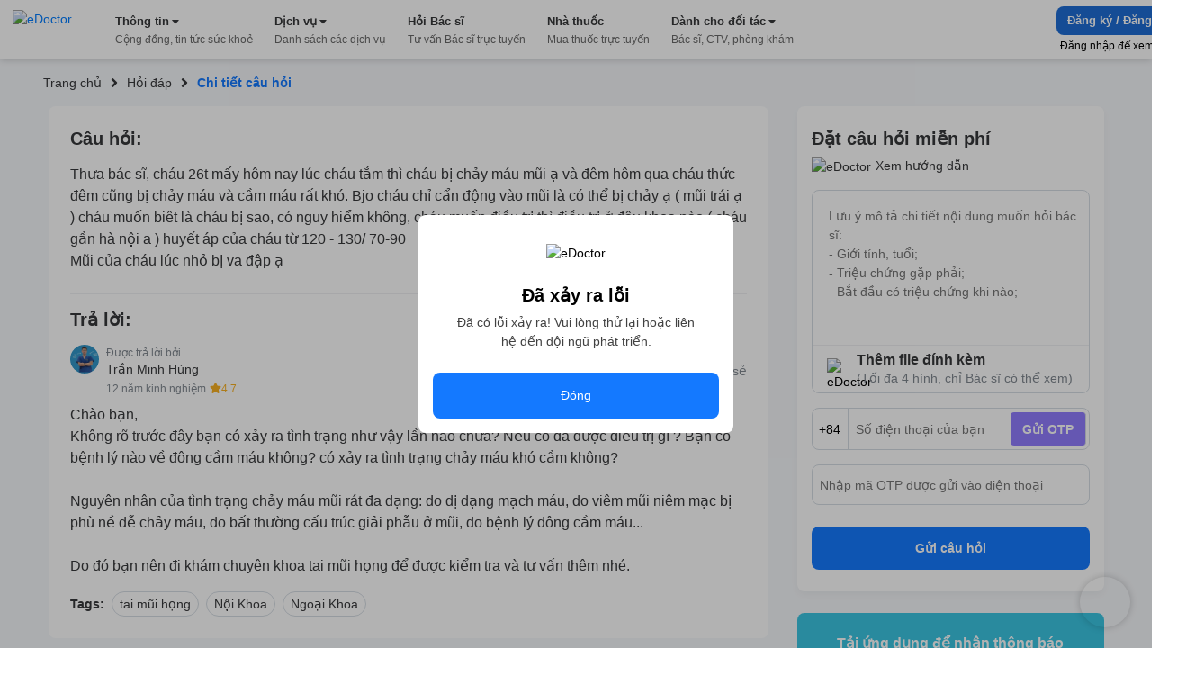

--- FILE ---
content_type: text/html; charset=utf-8
request_url: https://edoctor.io/hoi-dap/cau-hoi-bac-si-chuyen-khoa-ngoai-khoa-noi-khoa-tai-mui-hong-so-441868
body_size: 10736
content:
<!DOCTYPE html><html lang="vi"><head><link as="style" rel="preload" href="https://cdnjs.cloudflare.com/ajax/libs/animate.css/4.1.1/animate.min.css" class="jsx-525195556"/><meta charSet="utf-8"/><meta name="copyright" content="eDoctor" class="jsx-525195556"/><meta name="theme-color" content="#248eff" class="jsx-525195556"/><meta name="distribution" content="Global" class="jsx-525195556"/><meta name="format-detection" content="telephone=no" class="jsx-525195556"/><meta name="viewport" content="width=device-width,minimum-scale=1,initial-scale=1" class="jsx-525195556"/><meta name="keywords" content="eDoctor, Sức khoẻ, Nhà thuốc, theo dõi sức khỏe, cải thiện sức khỏe" class="jsx-525195556"/><link rel="manifest" href="/manifest.json" class="jsx-525195556"/><link rel="apple-touch-icon" href="/assets/icon_2x.png" class="jsx-525195556"/><link rel="icon" href="/favicon.ico" type="image/gif" sizes="16x16" class="jsx-525195556"/><link rel="preconnect" href="https://cms.edoctor.io" crossorigin="" class="jsx-525195556"/><link rel="preconnect" href="https://edoctor.io/_upload" crossorigin="" class="jsx-525195556"/><link rel="dns-prefetch" href="https://cms.edoctor.io" class="jsx-525195556"/><link rel="dns-prefetch" href="https://edoctor.io/_upload" class="jsx-525195556"/><link as="font" type="font/woff2" rel="preload" href="/fonts/SFProDisplay-Bold.woff2" crossorigin="" class="jsx-525195556"/><link as="font" type="font/woff2" rel="preload" href="/fonts/SFProDisplay-Regular.woff2" crossorigin="" class="jsx-525195556"/><link as="font" type="font/woff2" rel="preload" href="/fonts/SFProDisplay-Semibold.woff2" crossorigin="" class="jsx-525195556"/><link rel="stylesheet" href="https://cdnjs.cloudflare.com/ajax/libs/animate.css/4.1.1/animate.min.css" class="jsx-525195556"/><script type="application/ld+json" class="jsx-525195556">{"@context":"http://schema.org","@type":"WebSite","name":"eDoctor","url":"https://edoctor.io"}</script><meta property="fb:app_id" content="1040102822690853" class="jsx-525195556"/><script>
    const lzli = (lzc, lzs, lzm, lzt) => {
  return function () {
    let observer;
    const options = {
      rootMargin: lzm || '0px',
      threshold: lzt != null ? lzt : 0.05
    };
    const alzl = document.querySelectorAll('.' + lzc);

    function lzlc(e) {
      for (let i = 0; i < e.length; i++) {
        if (e[i].intersectionRatio > 0) dolzli(e[i].target, lzc, lzs, null, observer);
      }
    }

    if ('IntersectionObserver' in window) {
      observer = new IntersectionObserver(lzlc, options);

      for (let i = 0; i < alzl.length; i++) observer.observe(alzl[i]);
    } else {
      for (let i = 0; i < alzl.length; i++) dolzli(alzl[i], lzc, lzs, null, observer);
    }
  };
};
    const lzls = (s, f, o) => {
  const n = document.createElement('script');
  const k = Object.keys(o);

  for (let i = 0; i < k.length; i += 1) n[k[i]] = o[k[i]];

  f && (n.onload = f);
  document.head.appendChild(n);
  n.src = s;
};
    const dolzli = (e, lzl, zlz, pzlz, o) => {
  if (e.dataset) {
    if (pzlz == null) {
      pzlz = [];
      const _pzlz = [zlz || 'src'];

      for (let i = 0; i < _pzlz.length; i++) {
        if (e.dataset[_pzlz[i]]) {
          pzlz.push(e.dataset[_pzlz[i]]);
        }
      }
    }

    if (pzlz.length == 0) return;

    e.onerror = function () {
      e.onerror = null;

      if (pzlz && pzlz.length) {
        pzlz.splice(0, 1);
        dolzli(e, lzl, zlz, pzlz, o);
      } else {
        e.src = '/assets/default_img.png';
      }
    };

    e.onload = function () {
      e.classList.remove(lzl);
    };

    if (pzlz[0]) e.src = pzlz[0];
  }

  'IntersectionObserver' in window && o && o.unobserve(e);
};

    try {
            const handleLoadGtagScript = function (gaTagID) {
  window.dataLayer = window.dataLayer || [];

  window.gtag = function () {
    // eslint-disable-next-line
    // @ts-ignore: Unreachable code error
    // eslint-disable-next-line prefer-rest-params
    window.dataLayer.push(arguments);
  }; // eslint-disable-next-line prefer-const, @typescript-eslint/no-unused-vars


  gtag('js', new Date());
  gtag('config', gaTagID, {
    send_page_view: false
  });
  return function () {
    lzls(`https://www.googletagmanager.com/gtag/js?id=${gaTagID}`, null, {
      async: true
    });
  };
}("G-R3QFVC6C9Z");
            const handleLoadBranchScript = function (branchKey) {
  return function () {
    (function (b, r, a, n, c, h, _, s, d, k) {
      if (!b[n] || !b[n]._q) {
        for (; s < _.length;) c(h, _[s++]);

        d = r.createElement(a);
        d.async = 1;
        d.src = 'https://cdn.branch.io/branch-latest.min.js';
        k = r.getElementsByTagName(a)[0];
        k.parentNode.insertBefore(d, k);
        b[n] = h;
      }
    })(window, document, 'script', 'branch', function (b, r) {
      b[r] = function () {
        // eslint-disable-next-line
        // @ts-ignore: Unreachable code error
        // eslint-disable-next-line prefer-rest-params
        b._q.push([r, arguments]);
      };
    }, {
      _q: [],
      _v: 1
    }, 'addListener applyCode banner closeBanner creditHistory credits data deepview deepviewCta first getCode init link logout redeem referrals removeListener sendSMS setBranchViewData setIdentity track validateCode'.split(' '), 0);

    branch.init(branchKey);
  };
}("")
            const handleLoadTawkScript = function (tawkToKey, className) {
  // eslint-disable-next-line prefer-const
  window.Tawk_API = window.Tawk_API || {}; // eslint-disable-next-line prefer-const, @typescript-eslint/no-unused-vars

  let Tawk_LoadStart = new Date();

  window.Tawk_API.onStatusChange = function () {
    document.addEventListener('click', event => {
      var _event$target, _event$target$classLi;

      if ((_event$target = event.target) !== null && _event$target !== void 0 && (_event$target$classLi = _event$target.classList) !== null && _event$target$classLi !== void 0 && _event$target$classLi.contains(className)) {
        window.Tawk_API.toggle();
      }
    });
  };

  return function () {
    lzls(`https://embed.tawk.to/${tawkToKey}`, null, {
      async: true,
      charset: 'UTF-8',
      crossorigin: '*'
    });
  };
}("5954ba1d50fd5105d0c832a1/1f1cfr7bu", "button_tawk_support");

            handleLoadGtagScript();
            handleLoadTawkScript();
            handleLoadBranchScript();

            document.addEventListener('DOMContentLoaded', function (e) {
                lzli('lzi')(e);
            });
        } catch (error) {
            console.error("lazyloadScript", error)
        }

    </script><script type="application/ld+json">{
    "@context": "https://schema.org",
    "@type": "Organization",
    "url": "https://edoctor.io",
    "logo": "https://edoctor.io/assets/logo.png",
    "contactPoint": [{
    "@type": "ContactPoint",
    "telephone": "19006115",
    "contactType": "support",
    "areaServed": "VN",
    "availableLanguage": "Viet Nam"
    }]
  }</script><title>eDoctor: Thưa bác sĩ, cháu 26t mấy hôm nay lúc cháu tắm thì cháu bị chảy máu mũi ạ và đêm hôm qua cháu thức đêm cũng bị chảy máu và cầm máu rất khó. Bjo cháu c</title><meta name="robots" content="index,follow"/><meta name="googlebot" content="index,follow"/><meta property="og:url" content="https://edoctor.io/hoi-dap/cau-hoi-bac-si-chuyen-khoa-ngoai-khoa-noi-khoa-tai-mui-hong-so-441868"/><meta property="og:type" content="article"/><meta property="article:author" content="eDoctor"/><meta property="article:section" content="health"/><meta property="og:title" content="eDoctor: Thưa bác sĩ, cháu 26t mấy hôm nay lúc cháu tắm thì cháu bị chảy máu mũi ạ và đêm hôm qua cháu thức đêm cũng bị chảy máu và cầm máu rất khó. Bjo cháu c"/><meta property="og:description" content="Thưa bác sĩ, cháu 26t mấy hôm nay lúc cháu tắm thì cháu bị chảy máu mũi ạ và đêm hôm qua cháu thức đêm cũng bị chảy máu và cầm máu rất khó. Bjo cháu chỉ cẩn động vào mũi là có thể bị chảy ạ ( mũi trái ạ ) cháu muốn biêt là cháu bị sao, có nguy hiểm không, cháu muốn điều trị thì điều trị ở đâu khoa nào ( cháu gần hà nội a ) huyết áp của cháu từ 120 - 130/ 70-90
Mũi của cháu lúc nhỏ bị va đập ạ"/><meta name="next-head-count" content="32"/><link rel="preload" href="/_next/static/css/15f2f4863376475b9e1f.css" as="style"/><link rel="stylesheet" href="/_next/static/css/15f2f4863376475b9e1f.css" data-n-g=""/><link rel="preload" href="/_next/static/css/a3cdffeae5ba8f4c8e3c.css" as="style"/><link rel="stylesheet" href="/_next/static/css/a3cdffeae5ba8f4c8e3c.css" data-n-p=""/><link rel="preload" href="/_next/static/css/8b18a76f3a521f29fb81.css" as="style"/><link rel="stylesheet" href="/_next/static/css/8b18a76f3a521f29fb81.css" data-n-p=""/><noscript data-n-css=""></noscript><link rel="preload" href="/_next/static/chunks/webpack-8d3e89d6efc1839f925c.js" as="script"/><link rel="preload" href="/_next/static/chunks/framework-ee7f4db754ed3f3ec0b7.js" as="script"/><link rel="preload" href="/_next/static/chunks/main-67ab8a4f7731ab23c837.js" as="script"/><link rel="preload" href="/_next/static/chunks/pages/_app-6be0137a72c5bcd088cd.js" as="script"/><link rel="preload" href="/_next/static/chunks/cb1608f2-ae69bee0d4d47a444b90.js" as="script"/><link rel="preload" href="/_next/static/chunks/75fc9c18-8d854bc8825f1dbdb12a.js" as="script"/><link rel="preload" href="/_next/static/chunks/commons-072b9f5ed9fe11e11bb1.js" as="script"/><link rel="preload" href="/_next/static/chunks/6704-4e34360d5ebf12a8a213.js" as="script"/><link rel="preload" href="/_next/static/chunks/1762-20dde02a96e8e397d685.js" as="script"/><link rel="preload" href="/_next/static/chunks/3841-4c2a58124dba3833e169.js" as="script"/><link rel="preload" href="/_next/static/chunks/600-4acba667bdd57de716ed.js" as="script"/><link rel="preload" href="/_next/static/chunks/pages/hoi-dap/%5Bid%5D-d19417c48dda02e89fb6.js" as="script"/><style id="__jsx-525195556">@font-face{font-display:swap;font-family:'SFProDisplay';src:url('/fonts/SFProDisplay-Regular.woff2') format('opentype');}@font-face{font-weight:500;font-display:swap;font-family:'SFProDisplay';src:url('/fonts/SFProDisplay-Regular.woff2') format('opentype');}@font-face{font-weight:600;font-display:swap;font-family:'SFProDisplay';src:url('/fonts/SFProDisplay-Semibold.woff2') format('opentype');}@font-face{font-weight:bold;font-display:swap;font-family:'SFProDisplay';src:url('/fonts/SFProDisplay-Bold.woff2') format('opentype');}html{box-sizing:border-box;font-size:14px;}*,*:before,*:after{box-sizing:inherit;}body,h1,h2,h3,h4,h5,h6,p,ol,ul{margin:0;padding:0;font-weight:normal;}ol,ul{list-style:none;}body{font-size:14px;color:#000000;font-family:'SFProDisplay',sans-serif !important;font-display:optional;}</style></head><body><div id="__next"><div class="Layout_layout__3guix"><div class="Layout_loading__MSzcT"><img width="25px" height="25px" alt="eDoctor" src="/assets/loading.png" class="Image_wrapper__18WCY"/></div><div class="HeaderNavbar_wrapper__3bFrH navbar"><div class="HeaderNavbar_menu__3a7vG"><a href="#" class="HeaderNavbar_brand__3nw60"><img width="113px" height="36px" alt="eDoctor" src="/assets/logo.svg" class="Image_wrapper__18WCY"/></a></div></div><div class="Page_wrapper__2FpUM Layout_wrapper__38ni4 Page_desktop__21nvB"><div class="layout_wrapper__2KvjZ"><div class="Container_container__uCFWk Container_desktop__35haU"><div class="layout_breadcrumb__1N1wu"><div class="Breadcrumb_breadcrumb__3KVL4"><div class="Breadcrumb_route_item__OzVt_"><a href="/" class="Breadcrumb_route_name__UUKHm" draggable="false"><span>Trang chủ</span></a></div><div class="Breadcrumb_route_item__OzVt_"><svg aria-hidden="true" focusable="false" data-prefix="fas" data-icon="angle-right" class="svg-inline--fa fa-angle-right fa-w-8 Breadcrumb_icon__2pwXa" role="img" xmlns="http://www.w3.org/2000/svg" viewBox="0 0 256 512" width="16" height="16"><path fill="currentColor" d="M224.3 273l-136 136c-9.4 9.4-24.6 9.4-33.9 0l-22.6-22.6c-9.4-9.4-9.4-24.6 0-33.9l96.4-96.4-96.4-96.4c-9.4-9.4-9.4-24.6 0-33.9L54.3 103c9.4-9.4 24.6-9.4 33.9 0l136 136c9.5 9.4 9.5 24.6.1 34z"></path></svg><a href="/hoi-dap" class="Breadcrumb_route_name__UUKHm" draggable="false"><span class="">Hỏi đáp</span></a></div><div class="Breadcrumb_route_item__OzVt_"><svg aria-hidden="true" focusable="false" data-prefix="fas" data-icon="angle-right" class="svg-inline--fa fa-angle-right fa-w-8 Breadcrumb_icon__2pwXa" role="img" xmlns="http://www.w3.org/2000/svg" viewBox="0 0 256 512" width="16" height="16"><path fill="currentColor" d="M224.3 273l-136 136c-9.4 9.4-24.6 9.4-33.9 0l-22.6-22.6c-9.4-9.4-9.4-24.6 0-33.9l96.4-96.4-96.4-96.4c-9.4-9.4-9.4-24.6 0-33.9L54.3 103c9.4-9.4 24.6-9.4 33.9 0l136 136c9.5 9.4 9.5 24.6.1 34z"></path></svg><span class="Breadcrumb_route_name__UUKHm">Chi tiết câu hỏi</span></div></div></div></div><div class="Container_container__uCFWk Container_desktop__35haU LayoutResult_wrapper__3tCIp"><div class="LayoutResult_content__13OO7"><div class="Detail_wrapper__Gk4P5"><div class="AnswerDetail_wrapper__nf4lb Detail_answer__1BMTS"><div class="AnswerDetail_title__29AXg AnswerDetail_title__question__39-7L">Câu hỏi:</div><div class="AnswerDetail_content__ZNHPp AnswerDetail_content__question__3-i19">Thưa bác sĩ, cháu 26t mấy hôm nay lúc cháu tắm thì cháu bị chảy máu mũi ạ và đêm hôm qua cháu thức đêm cũng bị chảy máu và cầm máu rất khó. Bjo cháu chỉ cẩn động vào mũi là có thể bị chảy ạ ( mũi trái ạ ) cháu muốn biêt là cháu bị sao, có nguy hiểm không, cháu muốn điều trị thì điều trị ở đâu khoa nào ( cháu gần hà nội a ) huyết áp của cháu từ 120 - 130/ 70-90
Mũi của cháu lúc nhỏ bị va đập ạ</div><div class="AnswerDetail_title__29AXg">Trả lời:</div><div class="AnswerDetail_doctor_answer__1DtSH"><div class="DoctorQuestion_wrapper__tfIqw"><a href="/bac-si/a72a5ba0-a7cb-4593-96fa-04813f3a1412" class="DoctorQuestion_anchor__2jFW_" draggable="false"><img width="32" height="32" alt="eDoctor" src="https://edoctor.io/_upload/user_avatar/doctor/a72a5ba0-a7cb-4593-96fa-04813f3a1412" class="Image_wrapper__18WCY DoctorQuestion_doctor_avatar__1-4zh"/><div class="DoctorQuestion_hint__3xvuk">Được trả lời bởi</div><div class="DoctorQuestion_name___Dnkx">Trần Minh Hùng</div><div class="DoctorQuestion_experience__2W8Gp">12 năm kinh nghiệm<svg aria-hidden="true" focusable="false" data-prefix="fas" data-icon="star" class="svg-inline--fa fa-star fa-w-18 DoctorQuestion_star__32ZPU" role="img" xmlns="http://www.w3.org/2000/svg" viewBox="0 0 576 512" width="12" height="12"><path fill="currentColor" d="M259.3 17.8L194 150.2 47.9 171.5c-26.2 3.8-36.7 36.1-17.7 54.6l105.7 103-25 145.5c-4.5 26.3 23.2 46 46.4 33.7L288 439.6l130.7 68.7c23.2 12.2 50.9-7.4 46.4-33.7l-25-145.5 105.7-103c19-18.5 8.5-50.8-17.7-54.6L382 150.2 316.7 17.8c-11.7-23.6-45.6-23.9-57.4 0z"></path></svg><span>4.7</span></div></a></div><div class="AnswerDetail_action_wrapper__3VlUS"><span class="AnswerDetail_action__34Q2R AnswerDetail_thanks__3V-08 AnswerDetail_thanks__on__3OIig"><b>0</b>Cảm ơn</span><a target="_blank" rel="noreferrer" href="https://www.facebook.com/sharer/sharer.php?u=undefined" draggable="false"><span class="AnswerDetail_action__34Q2R AnswerDetail_share__1sSm7">Chia sẻ</span></a></div></div><div class="AnswerDetail_content__ZNHPp">Chào bạn,
Không rõ trước đây bạn có xảy ra tình trạng như vậy lần nào chưa? Nếu có đã được điều trị gì ? Bạn có bệnh lý nào về đông cầm máu không? có xảy ra tình trạng chảy máu khó cầm không? 

Nguyên nhân của tình trạng chảy máu mũi rát đa dạng: do dị dạng mạch máu, do viêm mũi niêm mạc bị phù nề dễ chảy máu, do bất thường cấu trúc giải phẫu ở mũi, do bệnh lý đông cầm máu...

Do đó bạn nên đi khám chuyên khoa tai mũi họng để được kiểm tra và tư vấn thêm nhé.</div><div class="AnswerDetail_tags__1NT6f"><span class="AnswerDetail_tags_title__1yz78">Tags:</span><span class="AnswerDetail_tag__2xrnI">tai mũi họng</span><span class="AnswerDetail_tag__2xrnI">Nội Khoa</span><span class="AnswerDetail_tag__2xrnI">Ngoại Khoa</span></div></div><div class="QuestionRelated_wrapper__1MuLI"></div></div></div><div class="LayoutResult_form_wrapper__16mtM"><div class="LayoutResult_banner_wrapper__2IgCa"><form class="FormQuestion_popup__1NY2O FormQuestion_form_question_page_detail__uOhBm"><div class="FormQuestion_form_answer__1o3TH"><div class="FormQuestion_form_answer__header__-76kK"><div class="FormQuestion_title__2B7HR">Đặt câu hỏi miễn phí</div><div class="FormQuestion_rules__1_9Bq"><img width="16px" height="16px" alt="eDoctor" src="/assets/cong_dong_v2/info.png" class="Image_wrapper__18WCY"/>Xem hướng dẫn</div></div><div class="FormQuestion_form_answer__content__1VOtM"><textarea rows="5" name="questionContent" placeholder="Lưu ý mô tả chi tiết nội dung muốn hỏi bác sĩ:
- Giới tính, tuổi;
- Triệu chứng gặp phải;
- Bắt đầu có triệu chứng khi nào;
- Đã dùng biện pháp xử lý nào chưa?"></textarea><div class="FormQuestion_images__1_6QV"></div><div class="FormQuestion_upload__34Yqe"><input type="file" accept="image/*" multiple=""/><img width="25px" height="25px" alt="eDoctor" src="/assets/cong_dong_v2/attach.png" class="Image_wrapper__18WCY"/><span>Thêm file đính kèm <strong>(Tối đa 4 hình, chỉ Bác sĩ có thể xem)</strong></span></div></div><div class="FormQuestion_sendNotification__mRmwN"><div class="FormQuestion_phone_number__hfxtC"><div class="FormQuestion_input_group__3jp2O"><span>+84</span><input type="tel" name="phoneNumber" value="" placeholder="Số điện thoại của bạn"/><span class="FormQuestion_send_otp__3UrIp">Gửi OTP</span></div></div><div class="FormQuestion_otp__sT6_t"><input type="text" name="pinNumber" value="" placeholder="Nhập mã OTP được gửi vào điện thoại"/></div></div><button type="submit">Gửi câu hỏi</button></div></form><div class="DownloadApp_Download_app_wrapper__1bE23"><div class="DownloadApp_title__320Iw">Tải ứng dụng để nhận thông báo Tin tức sức khỏe mới nhất</div><div class="DownloadApp_content__TFYiL"><a href="https://apps.apple.com/vn/app/edoctor-know-your-health/id1041327503" class="DownloadApp_app_item__eA5Fc" draggable="false"><img alt="eDoctor - App Store" width="140" height="45" src="/assets/app_store.png" class="Image_wrapper__18WCY DownloadApp_app_icon__24lRz"/></a><a href="https://play.google.com/store/apps/details?id=vn.edoctor.userapp" class="DownloadApp_app_item__eA5Fc" draggable="false"><img alt="eDoctor -  Google Play" width="140" height="45" src="/assets/google_play.png" class="Image_wrapper__18WCY DownloadApp_app_icon__24lRz"/></a></div></div></div></div></div></div></div><footer><div class="Page_wrapper__2FpUM Page_desktop__21nvB"><div class="TopFooter_wrapper__mB1SD"><div class="Container_container__uCFWk Container_desktop__35haU TopFooter_main__3jckf"><h3 class="TopFooter_title__XUly_">ĐƯỢC BẢO TRỢ THÔNG TIN BỞI</h3><div class="TopFooter_icon_google__NIMyt"></div><div class="TopFooter_icon_facebook__1z2Bd"></div><div class="TopFooter_hint__1E3mk">eDoctor - Công ty công nghệ cung cấp giải pháp y tế, duy nhất tại Việt Nam được tham gia Google Launchpad và Facebook Start</div></div></div><div class="MiddleFooter_wrapper__zvGfm"><div class="Container_container__uCFWk Container_desktop__35haU MiddleFooter_main__1EPs-"><div class="MiddleFooter_col_mobile__1P3ek MiddleFooter_col__2i4cL"><img width="92px" height="30px" alt="eDoctor" src="/assets/white_logo.png" class="Image_wrapper__18WCY MiddleFooter_logo__3-93P"/><a target="_self" href="https://edoctor.io/ve-chung-toi.html" class="MiddleFooter_row__XzOaB" draggable="false">Về chúng tôi</a><a target="_self" href="https://edoctor.io/lien-he" class="MiddleFooter_row__XzOaB" draggable="false">Liên hệ</a><a target="_self" href="#" class="MiddleFooter_row__XzOaB MiddleFooter_in_coming__2VnW1" draggable="false">Blog</a></div><div class="MiddleFooter_col__2i4cL"><div class="MiddleFooter_title__1_ALh">DỊCH VỤ</div><span class="MiddleFooter_row__XzOaB">Đặt câu hỏi miễn phí</span><a target="_self" href="https://edoctor.io/kham-tong-quat" class="MiddleFooter_row__XzOaB" draggable="false">Đặt khám tổng quát</a><a target="_self" href="https://edoctor.io/dat-hen/lich-su.html" class="MiddleFooter_row__XzOaB" draggable="false">Xem kết quả xét nghiệm</a><a target="_blank" rel="noreferrer" href="https://nhathuoc.edoctor.io/" class="MiddleFooter_row__XzOaB" draggable="false">Mua thuốc trực tuyến</a></div><div class="MiddleFooter_col__2i4cL"><div class="MiddleFooter_title__1_ALh">THÔNG TIN</div><a target="_self" href="/tra-cuu/benh" class="MiddleFooter_row__XzOaB" draggable="false">Tra cứu loại bệnh</a><a target="_self" href="#" class="MiddleFooter_row__XzOaB MiddleFooter_in_coming__2VnW1" draggable="false">Tra cứu thuốc</a><a target="_self" href="/tra-cuu/phong-kham" class="MiddleFooter_row__XzOaB" draggable="false">Tìm phòng khám</a><a target="_self" href="/tra-cuu/bac-si" class="MiddleFooter_row__XzOaB" draggable="false">Tìm kiếm Bác sĩ</a></div><div class="MiddleFooter_col__2i4cL"><div class="MiddleFooter_title__1_ALh">CHO ĐỐI TÁC</div><a target="_self" href="/bac-si" class="MiddleFooter_row__XzOaB" draggable="false">Dành cho Bác sĩ</a><a target="_self" href="/cong-tac-vien" class="MiddleFooter_row__XzOaB" draggable="false">Cộng tác viên</a><a target="_self" href="https://edoctor.io/doanh-nghiep.html" class="MiddleFooter_row__XzOaB" draggable="false">Doanh nghiệp</a></div><div class="MiddleFooter_col__2i4cL"><div class="MiddleFooter_title__1_ALh">KHÁC</div><a target="_self" href="https://edoctor.io/chinh-sach-bao-mat.html" class="MiddleFooter_row__XzOaB" draggable="false">Chính sách bảo mật</a><a target="_self" href="https://edoctor.io/dieu-khoan-su-dung.html" class="MiddleFooter_row__XzOaB" draggable="false">Điều khoản sử dụng</a><a target="_self" href="https://edoctor.io/quy-dinh-ve-su-dung-san-pham.html" class="MiddleFooter_row__XzOaB" draggable="false">Quy định về sử dụng sản phẩm</a><a target="_self" href="https://edoctor.io/dieu-khoan-thanh-toan-tu-dong-autopay.html" class="MiddleFooter_row__XzOaB" draggable="false">Thanh toán tự động Autopay</a><a target="_self" href="https://edoctor.io/quy-che-hoat-dong.html" class="MiddleFooter_row__XzOaB" draggable="false">Quy chế hoạt động</a><a target="_self" href="https://edoctor.io/press.html" class="MiddleFooter_row__XzOaB" draggable="false">Tin tức &amp; Báo chí</a></div><div class="MiddleFooter_col__2i4cL"><div class="MiddleFooter_connect__3BmiM">KẾT NỐI VỚI CHÚNG TÔI</div><div class="MiddleFooter_social_network__1hujZ"><a href="https://www.facebook.com/edoctorvn" class="MiddleFooter_icon_item__fyfIi" draggable="false"><img width="36px" height="36px" alt="eDoctor" src="/assets/1.gif" class="Image_wrapper__18WCY ImgLazy_imglazy__2DUUB"/></a><a href="https://www.youtube.com/c/eDoctorOfficial" class="MiddleFooter_icon_item__fyfIi" draggable="false"><img width="36px" height="36px" alt="eDoctor" src="/assets/1.gif" class="Image_wrapper__18WCY ImgLazy_imglazy__2DUUB"/></a></div><div class="MiddleFooter_download_title__PHWre">TẢI ỨNG DỤNG</div><div class="MiddleFooter_download_app__MYHJH"><a href="https://apps.apple.com/vn/app/edoctor-know-your-health/id1041327503" class="MiddleFooter_icon_download__31l2N" draggable="false"><img alt="eDoctor - App Store" width="108px" height="32px" src="/assets/1.gif" class="Image_wrapper__18WCY ImgLazy_imglazy__2DUUB"/></a><a href="https://play.google.com/store/apps/details?id=vn.edoctor.userapp" class="MiddleFooter_icon_download__31l2N" draggable="false"><img alt="eDoctor - Google Play" width="108px" height="32px" src="/assets/1.gif" class="Image_wrapper__18WCY ImgLazy_imglazy__2DUUB"/></a></div></div></div></div><div class="BottomFooter_wrapper__1DcvT"><div class="Container_container__uCFWk Container_desktop__35haU BottomFooter_main__20z4W"><div class="BottomFooter_wrapper_content__EApIp"><div class="col-md-3 col-sm-12 BottomFooter_col__Lurh_"><div class="BottomFooter_title__2-ko3 BottomFooter_mb_4__233IT"><span class="BottomFooter_bold__1ePhy">Liên hệ</span></div><div class="BottomFooter_email__oaNRB">Email: <a href="/cdn-cgi/l/email-protection" class="__cf_email__" data-cfemail="a5cdcad1d7cae5c0c1cac6d1cad78bd3cb">[email&#160;protected]</a></div><div>Hotline: <span class="BottomFooter_bold__1ePhy">1900 6115 - 0899909115</span> </div></div><div class="col-md-3 col-sm-12 BottomFooter_col__Lurh_"><div class="BottomFooter_title__2-ko3 BottomFooter_mb_4__233IT"><span class="BottomFooter_bold__1ePhy">Trụ sở Hồ Chí Minh</span></div><div>69 Đinh Bộ Lĩnh, Phường 24, Quận Bình Thạnh.</div></div><div class="col-md-3 col-sm-12 BottomFooter_col__Lurh_"><div class="BottomFooter_title__2-ko3 BottomFooter_mb_4__233IT"><span class="BottomFooter_bold__1ePhy">Chi nhánh TP. Hà Nội</span></div><div>Lầu 2, Toà A3 Ecolife, số 58 Tố Hữu, Nam Từ Liêm.</div></div><div class="col-md-3 col-sm-12 BottomFooter_col__Lurh_"><div class="BottomFooter_title__2-ko3 BottomFooter_mb_4__233IT"><span class="BottomFooter_bold__1ePhy">Chi nhánh TP. Cần Thơ</span></div><div>368B Nguyễn Văn Cừ nối dài, P. An Khánh, Q. Ninh Kiều.</div></div></div><div class="BottomFooter_wrapper_bct__2iGVm BottomFooter_wrapper_content__EApIp"><div class="col-md-9 col-sm-12 BottomFooter_col__Lurh_ BottomFooter_col_bct__3rv6X"><div class="BottomFooter_title__2-ko3 BottomFooter_mb_4__233IT"><span class="BottomFooter_bold__1ePhy">Công ty Cổ phần eDoctor</span></div><div class="BottomFooter_text__3__r_"><div>Đại diện pháp luật: Ông Vũ Thanh Long</div><span> | </span><div> GPDKKD số 0106462477 do Sở KH và ĐT TP.HCM cấp ngày 21/02/2014</div></div></div><div class="col-md-3 col-sm-12 BottomFooter_col__Lurh_ BottomFooter_col_bct__3rv6X"><a href="http://online.gov.vn/Home/WebDetails/11009" target="_blank" rel="noreferrer"><img src="/assets/footer/bct.svg"/></a></div></div></div></div></div></footer></div></div><script data-cfasync="false" src="/cdn-cgi/scripts/5c5dd728/cloudflare-static/email-decode.min.js"></script><script id="__NEXT_DATA__" type="application/json">{"props":{"pageProps":{"newsfeed":{"type":"question","tags":[{"_id":"607514a6d917760037d41bcd","title":"tai mũi họng","slug":"tai-mui-hong","createdAt":"2021-04-13T03:48:54.713Z","updatedAt":"2021-06-22T10:24:04.625Z","__v":0,"medicalService":[],"id":"607514a6d917760037d41bcd"},{"_id":"60d059915a9838006b92e48c","title":"Nội Khoa","slug":"noi-khoa","createdAt":"2021-06-21T09:19:13.101Z","updatedAt":"2021-06-21T09:19:13.101Z","__v":0,"medicalService":[],"id":"60d059915a9838006b92e48c"},{"_id":"60d059915a9838006b92e491","title":"Ngoại Khoa","slug":"ngoai-khoa","createdAt":"2021-06-21T09:19:13.253Z","updatedAt":"2021-06-21T09:19:13.253Z","__v":0,"medicalService":[],"id":"60d059915a9838006b92e491"}],"slug":"cau-hoi-bac-si-chuyen-khoa-ngoai-khoa-noi-khoa-tai-mui-hong-so-441868","content":"Thưa bác sĩ, cháu 26t mấy hôm nay lúc cháu tắm thì cháu bị chảy máu mũi ạ và đêm hôm qua cháu thức đêm cũng bị chảy máu và cầm máu rất khó. Bjo cháu chỉ cẩn động vào mũi là có thể bị chảy ạ ( mũi trái ạ ) cháu muốn biêt là cháu bị sao, có nguy hiểm không, cháu muốn điều trị thì điều trị ở đâu khoa nào ( cháu gần hà nội a ) huyết áp của cháu từ 120 - 130/ 70-90\nMũi của cháu lúc nhỏ bị va đập ạ","id":"58b1e8f0f4f3fe025e470ae4","targetId":"58b1e8f0f4f3fe025e470ae4","published_at":null,"createdAt":"2016-10-02T05:23:50.847Z","updatedAt":"2019-08-12T04:10:15.008Z","question":{"title":"Câu hỏi bác sĩ chuyên khoa Ngoại Khoa , Nội Khoa , Tai Mũi Họng số 441868","slug":"cau-hoi-bac-si-chuyen-khoa-ngoai-khoa-noi-khoa-tai-mui-hong-so-441868","content":"Thưa bác sĩ, cháu 26t mấy hôm nay lúc cháu tắm thì cháu bị chảy máu mũi ạ và đêm hôm qua cháu thức đêm cũng bị chảy máu và cầm máu rất khó. Bjo cháu chỉ cẩn động vào mũi là có thể bị chảy ạ ( mũi trái ạ ) cháu muốn biêt là cháu bị sao, có nguy hiểm không, cháu muốn điều trị thì điều trị ở đâu khoa nào ( cháu gần hà nội a ) huyết áp của cháu từ 120 - 130/ 70-90\nMũi của cháu lúc nhỏ bị va đập ạ","status":"Đã duyệt","comments":"Chào bạn,\nKhông rõ trước đây bạn có xảy ra tình trạng như vậy lần nào chưa? Nếu có đã được điều trị gì ? Bạn có bệnh lý nào về đông cầm máu không? có xảy ra tình trạng chảy máu khó cầm không? \n\nNguyên nhân của tình trạng chảy máu mũi rát đa dạng: do dị dạng mạch máu, do viêm mũi niêm mạc bị phù nề dễ chảy máu, do bất thường cấu trúc giải phẫu ở mũi, do bệnh lý đông cầm máu...\n\nDo đó bạn nên đi khám chuyên khoa tai mũi họng để được kiểm tra và tư vấn thêm nhé.","commentStatus":"Đã duyệt","answerTime":null,"medicalSpecialties":[{"name":"noi_khoa"},{"name":"tai_mui_hong"},{"name":"ngoai_khoa"}],"seqId":441868,"_createTime":"2016-10-02T05:23:50.847Z","_updateTime":"2019-08-12T04:10:15.008Z","_wordpress_post_slug":"cau-hoi-ngoai-khoa-noi-khoa-tai-mui-hong-so-4052","id":"58b1e8f0f4f3fe025e470ae4","_id":"58b1e8f0f4f3fe025e470ae4","bookmarks":{"consumerIds":[]},"questionComment":{"agreeStats":{"count":0,"doctors":[]},"thankStats":{"count":1},"status":"approved","reviewLogs":[],"revisions":[],"attachments":[],"attachmentIds":[],"rate":{"point":5,"createTime":"2016-10-11T11:02:46.659Z","consumerId":"1eb657c8-c49c-4988-b6bc-5cc137d8c2d2","comment":"Tốt"},"sourceType":"E_DOCTOR","deleted":false,"updateTime":"2016-10-11T11:02:46.659Z","brief":"","content":"Chào bạn,\nKhông rõ trước đây bạn có xảy ra tình trạng như vậy lần nào chưa? Nếu có đã được điều trị gì ? Bạn có bệnh lý nào về đông cầm máu không? có xảy ra tình trạng chảy máu khó cầm không? \n\nNguyên nhân của tình trạng chảy máu mũi rát đa dạng: do dị dạng mạch máu, do viêm mũi niêm mạc bị phù nề dễ chảy máu, do bất thường cấu trúc giải phẫu ở mũi, do bệnh lý đông cầm máu...\n\nDo đó bạn nên đi khám chuyên khoa tai mũi họng để được kiểm tra và tư vấn thêm nhé.","createTime":"2016-10-11T11:02:46.659Z","doctor":{"id":"a72a5ba0-a7cb-4593-96fa-04813f3a1412","profile":{"stats":{"questions":{"answerCount":1310,"thanksCount":890,"rateCount":1066,"rateSum":4657}},"rating":{"count":7,"average":4.7},"medicalSpecialties":["san_phu_khoa"],"about":"Hiện đang công tác tại BV Từ Dũ  - TP Hồ Chí Minh\nĐiều trị chuyên sâu các bệnh lý phụ khoa ( u xơ tử cung, lạc nội mạc tử cung, u buồng trứng…)\nTư vấn điều trị hiếm muộn\nTư vấn điều trị các vấn đề trong thai kì, các bệnh lý trong thai kì ( Rối loạn huyết áp, đái tháo đường thai kì…)\nHợp tác sanh và mổ các bệnh viện trong và ngoài KV Tp HCM\n* Giải thưởng\n- Bác sĩ trẻ tiêu biểu 2022\n- Giải thưởng Phạm Ngọc Thạch 2022\n* Phòng khám: 113B Lạc Long Quân, Phường 3, Quận 11, TP Hồ Chí Minh","address":null,"avatar":{"versions":{"32":{"isReady":false},"80":{"isReady":false},"320":{"isReady":false},"1280":{"isReady":false},"1920":{"isReady":false},"original":{"isReady":true,"key":"user_avatar/2022/8/17/e2c19f5f-0c18-4b0e-8110-64d41ce7d1dd.PNG","url":"https://edoctor.s3.ap-southeast-1.amazonaws.com/user_avatar/2022/8/17/e2c19f5f-0c18-4b0e-8110-64d41ce7d1dd.PNG"}},"isPrivate":false,"_id":"62fcb3006bef8e7328ea2be1","type":"user_avatar","category":null,"description":null,"id":"62fcb3006bef8e7328ea2be1","subjectId":"a72a5ba0-a7cb-4593-96fa-04813f3a1412","subjectType":"doctor","submitTime":"2022-08-17T09:21:05.283Z"},"birthDate":null,"city":null,"country":null,"email":"minhhungmd@gmail.com","fullName":"Trần Minh Hùng","gender":"male","graduateYear":"2013","phoneNumber":"","province":null,"title":"Bác sĩ chuyên khoa I","birthDate_date":8,"birthDate_month":9,"birthDate_year":1989,"certified":null,"job":null,"position":null,"certification":[{"_id":"6301b37861fee2001348cc14","name":"Bác sĩ Chuyên khoa cấp 1 sản phụ khoa","issuer":"Đại Học Y Dược Thành Phố Hồ Chí Minh ","issueYear":2017,"id":"6301b37861fee2001348cc14"},{"_id":"6301b37861fee2001348cc15","name":"Chứng chỉ Phẫu Thuật nội soi sản phụ khoa","issuer":"Bệnh Viện Từ Dũ","issueYear":2017,"id":"6301b37861fee2001348cc15"},{"_id":"6301b37861fee2001348cc16","name":"Chứng chỉ hỗ trợ sinh sản IUI","issuer":"HOSREM","issueYear":2021,"id":"6301b37861fee2001348cc16"}],"education":[],"fullNameNoAccent":"Tran Minh Hung","workingRegion":"Hồ Chí Minh"}},"doctorId":"a72a5ba0-a7cb-4593-96fa-04813f3a1412","id":"1aab8d93-4bde-4b08-b48a-94166174f1ab","questionConsumerId":"1eb657c8-c49c-4988-b6bc-5cc137d8c2d2","questionId":"14d8eaf6-8f0f-4439-8702-f4a3fdc433e0","type":"doctor_comment","thanks":[{"comment":"Tốt","consumerId":"1eb657c8-c49c-4988-b6bc-5cc137d8c2d2","type":"consumer_rate","deleted":false,"id":"58b1e9d8f4f3fe025e482900"}],"agrees":[],"_id":"58b1e9d8f4f3fe025e4828ff","isThanked":false},"profile":{"province":"Bắc Ninh","id":"d8684cfe-a537-43c5-871d-e87840c11084","gender":"male","fullName":"Trần Tuấn Binh","bloodType":"AB+","birthDate":"1990-02-12T17:00:00.000Z","avatar":null},"attachments":[],"isBookmarked":false}},"seo":{"title":"eDoctor: Thưa bác sĩ, cháu 26t mấy hôm nay lúc cháu tắm thì cháu bị chảy máu mũi ạ và đêm hôm qua cháu thức đêm cũng bị chảy máu và cầm máu rất khó. Bjo cháu c","openGraph":{"title":"eDoctor: Thưa bác sĩ, cháu 26t mấy hôm nay lúc cháu tắm thì cháu bị chảy máu mũi ạ và đêm hôm qua cháu thức đêm cũng bị chảy máu và cầm máu rất khó. Bjo cháu c","type":"article","description":"Thưa bác sĩ, cháu 26t mấy hôm nay lúc cháu tắm thì cháu bị chảy máu mũi ạ và đêm hôm qua cháu thức đêm cũng bị chảy máu và cầm máu rất khó. Bjo cháu chỉ cẩn động vào mũi là có thể bị chảy ạ ( mũi trái ạ ) cháu muốn biêt là cháu bị sao, có nguy hiểm không, cháu muốn điều trị thì điều trị ở đâu khoa nào ( cháu gần hà nội a ) huyết áp của cháu từ 120 - 130/ 70-90\nMũi của cháu lúc nhỏ bị va đập ạ","article":{"section":"health","authors":["eDoctor"]},"url":"https://edoctor.io/hoi-dap/cau-hoi-bac-si-chuyen-khoa-ngoai-khoa-noi-khoa-tai-mui-hong-so-441868"}},"slug":"cau-hoi-bac-si-chuyen-khoa-ngoai-khoa-noi-khoa-tai-mui-hong-so-441868"},"disableFooter":false,"disableHeader":false,"token":null,"isApp":false,"deviceType":"desktop","pathname":"/hoi-dap/cau-hoi-bac-si-chuyen-khoa-ngoai-khoa-noi-khoa-tai-mui-hong-so-441868","__N_SSP":true},"page":"/hoi-dap/[id]","query":{"id":"cau-hoi-bac-si-chuyen-khoa-ngoai-khoa-noi-khoa-tai-mui-hong-so-441868"},"buildId":"xfTRqpzBr5LLPdFdm5GA2","runtimeConfig":{"airtableApiKey":"keyKbKGUqD9FpqbZt"},"isFallback":false,"gssp":true,"appGip":true}</script><script nomodule="" src="/_next/static/chunks/polyfills-ec0cb71683062ac7fc3a.js"></script><script src="/_next/static/chunks/webpack-8d3e89d6efc1839f925c.js" async=""></script><script src="/_next/static/chunks/framework-ee7f4db754ed3f3ec0b7.js" async=""></script><script src="/_next/static/chunks/main-67ab8a4f7731ab23c837.js" async=""></script><script src="/_next/static/chunks/pages/_app-6be0137a72c5bcd088cd.js" async=""></script><script src="/_next/static/chunks/cb1608f2-ae69bee0d4d47a444b90.js" async=""></script><script src="/_next/static/chunks/75fc9c18-8d854bc8825f1dbdb12a.js" async=""></script><script src="/_next/static/chunks/commons-072b9f5ed9fe11e11bb1.js" async=""></script><script src="/_next/static/chunks/6704-4e34360d5ebf12a8a213.js" async=""></script><script src="/_next/static/chunks/1762-20dde02a96e8e397d685.js" async=""></script><script src="/_next/static/chunks/3841-4c2a58124dba3833e169.js" async=""></script><script src="/_next/static/chunks/600-4acba667bdd57de716ed.js" async=""></script><script src="/_next/static/chunks/pages/hoi-dap/%5Bid%5D-d19417c48dda02e89fb6.js" async=""></script><script src="/_next/static/xfTRqpzBr5LLPdFdm5GA2/_buildManifest.js" async=""></script><script src="/_next/static/xfTRqpzBr5LLPdFdm5GA2/_ssgManifest.js" async=""></script><script defer src="https://static.cloudflareinsights.com/beacon.min.js/vcd15cbe7772f49c399c6a5babf22c1241717689176015" integrity="sha512-ZpsOmlRQV6y907TI0dKBHq9Md29nnaEIPlkf84rnaERnq6zvWvPUqr2ft8M1aS28oN72PdrCzSjY4U6VaAw1EQ==" data-cf-beacon='{"version":"2024.11.0","token":"5c7f63f4d0cb4b2ca074599e2d9bd84b","server_timing":{"name":{"cfCacheStatus":true,"cfEdge":true,"cfExtPri":true,"cfL4":true,"cfOrigin":true,"cfSpeedBrain":true},"location_startswith":null}}' crossorigin="anonymous"></script>
</body></html>

--- FILE ---
content_type: application/javascript; charset=UTF-8
request_url: https://edoctor.io/_next/static/chunks/8271.1728d5f40f88aaed1db8.js
body_size: 3742
content:
(self.webpackChunk_N_E=self.webpackChunk_N_E||[]).push([[8271],{58271:function(e,n,t){"use strict";t.r(n),t.d(n,{default:function(){return te}});var r=t(85893),o=t(96031),c=t.n(o),i=t(42921),a=t(87757),s=t.n(a),l=t(96156),u=t(92137),p=t(67294),d=t(97975),_=t(93261),f=t(35387),m=t(40132),h=t(42506),b=t(39729),v=t(87491),g=t.n(v),y=t(52631),x=t(1508),N=t(19501),j=t(36808),k=t.n(j),E=t(17513);function T(e,n){var t=Object.keys(e);if(Object.getOwnPropertySymbols){var r=Object.getOwnPropertySymbols(e);n&&(r=r.filter((function(n){return Object.getOwnPropertyDescriptor(e,n).enumerable}))),t.push.apply(t,r)}return t}function C(e){for(var n=1;n<arguments.length;n++){var t=null!=arguments[n]?arguments[n]:{};n%2?T(Object(t),!0).forEach((function(n){(0,l.Z)(e,n,t[n])})):Object.getOwnPropertyDescriptors?Object.defineProperties(e,Object.getOwnPropertyDescriptors(t)):T(Object(t)).forEach((function(n){Object.defineProperty(e,n,Object.getOwnPropertyDescriptor(t,n))}))}return e}var F=6e4,w="ArrowLeft",V="ArrowRight",Z=N.Ry({code:N.IX().of(N.Z_().required("Vui l\xf2ng nh\u1eadp m\xe3 pin"))}),O=["","","",""],R=(0,p.memo)((function(){var e=(0,p.useRef)(null),n=[(0,p.useRef)(null),(0,p.useRef)(null),(0,p.useRef)(null),(0,p.useRef)(null)],t=(0,p.useState)(F),o=t[0],c=t[1],a=(0,f.oX)().alert,l=(0,h.Os)().deviceType,v=(0,b.ii)(),N=v.userHttp,j=v.setToken,T=(0,m.ec)(),R=T.action,S=T.phoneNumber,P=T.request,L=T.setAction,M=T.toggleModal;(0,p.useEffect)((function(){"VERIFY"===R&&n[0].current&&n[0].current.focus()}),[R]);var I=function(){var e=(0,u.Z)(s().mark((function e(){var n,t;return s().wrap((function(e){for(;;)switch(e.prev=e.next){case 0:return e.prev=0,n={phoneNumber:S,pinNumber:D.code.join("")},e.next=4,(0,x.Z)(N).signInSmsVerify(n);case 4:t=e.sent,k().set("token",t.token,C({expires:365},{domain:y.Z.rootDomain})),j(t.token),gtag("event","login",{method:"phoneNumber"}),M(),e.next=14;break;case 11:e.prev=11,e.t0=e.catch(0),a({type:"error",title:"\u0110\xe3 x\u1ea3y ra l\u1ed7i",text:(0,b.ML)(e.t0)});case 14:case"end":return e.stop()}}),e,null,[[0,11]])})));return function(){return e.apply(this,arguments)}}(),A=(0,E.TA)({validationSchema:Z,initialValues:{code:O},onSubmit:I}),D=A.values,Q=A.setFieldValue,q=A.handleSubmit,U=A.isValid;(0,p.useEffect)((function(){""!==D.code[3]&&q()}),[D.code]),(0,p.useEffect)((function(){for(var e=0;e<D.code.length;e++)if(!D.code[e]){n[e].current.focus();break}}),[D.code]);var X=function(e,t){var r="desktop"===l?e.code:e.key,o=n[t].current.value,c=0>Number(r)&&9<Number(r);if("Unidentified"!==r)if("Backspace"!==r)if([w,V].includes(r)||"Space"===r)e.preventDefault();else{""===o||c||(D.code[t]="");var a=(0,i.Z)(D.code);Q("code",a,!1)}else!function(e){!D.code[e]&&n[e-1]?n[e-1].current.focus():D.code[e]="",Q("code",D.code,!1)}(t);else e.preventDefault()},K=function(e){return!(0!==e||!D.code[e+1])||(0!==e&&!D.code[0]||!(0===e||D.code[e-1]&&!(D.code[e+1]&&e<D.code.length-1)))},Y=function(){var t=(0,u.Z)(s().mark((function t(){return s().wrap((function(t){for(;;)switch(t.prev=t.next){case 0:return t.prev=0,t.next=3,P(S);case 3:c(F),e.current.reset(),n[0].current.focus(),Q("code",O,!1),t.next=12;break;case 9:t.prev=9,t.t0=t.catch(0),a(t.t0.message);case 12:case"end":return t.stop()}}),t,null,[[0,9]])})));return function(){return t.apply(this,arguments)}}();return(0,r.jsxs)("form",{onSubmit:q,className:g().wrapper,children:[(0,r.jsx)("div",{className:g().title,children:"Nh\u1eadp m\xe3 x\xe1c th\u1ef1c \u0111\u1ec3 ti\u1ebfp t\u1ee5c"}),(0,r.jsx)("div",{className:g().verify_group,children:(0,i.Z)(Array(4)).map((function(e,t){return(0,r.jsxs)("div",{className:g().input_group,children:[!D.code[t]&&(0,r.jsx)("img",{src:"/assets/line_bottom.png",className:g().icon_line,alt:"eDoctor"}),(0,r.jsx)("input",{maxLength:1,value:D.code[t],ref:n[t],className:g().verify_input,disabled:K(t),onChange:function(e){return function(e,n){var t=e.target.value;if(Number(t)>=0){D.code[n]=t;var r=(0,i.Z)(D.code);Q("code",r,!1)}}(e,t)},onKeyDown:function(e){return X(e,t)},type:"desktop"===l?"text":"number"})]},"input-code-".concat(t))}))}),!U&&(0,r.jsx)("label",{className:g().code_group_error,children:"Vui l\xf2ng nh\u1eadp m\xe3 pin"}),(0,r.jsxs)("div",{className:g().hint,children:["M\xe3 x\xe1c th\u1ef1c v\u1eeba \u0111\u01b0\u1ee3c g\u1eedi \u0111\u1ebfn s\u1ed1 ",(0,r.jsx)("span",{className:g().phone_number,children:S})]}),(0,r.jsxs)("div",{className:g().hint,children:["N\u1ebfu ch\u01b0a nh\u1eadn \u0111\u01b0\u1ee3c m\xe3 x\xe1c th\u1ef1c trong v\xf2ng",(0,r.jsx)("br",{}),"m\u1ed9t ph\xfat, b\u1ea5m"," ","VERIFY"===R&&(0,r.jsx)(_.Z,{ref:e,milliseconds:o,children:function(e){var n=e.duration,t=e.end;return(0,r.jsxs)("span",{className:g().btn_resend,onClick:t?Y:null,children:["G\u1eedi l\u1ea1i m\xe3 ",t?"":"(".concat(n/1e3," gi\xe2y)")]})}})]}),(0,r.jsx)(d.Z,{disabled:!U,className:g().btn_continue,children:"X\xe1c th\u1ef1c"}),(0,r.jsx)("div",{className:g().order_login,onClick:function(){L("REQUEST"),c(F)},children:"S\u1eeda s\u1ed1 \u0111i\u1ec7n tho\u1ea1i"})]})})),S=t(45609),P=t.n(S),L=t(44182),M=N.Ry({phoneNumber:N.Z_().matches(L.Oj,"S\u1ed1 \u0111i\u1ec7n tho\u1ea1i ch\u01b0a \u0111\xfang").required("Vui l\xf2ng nh\u1eadp s\u1ed1 \u0111i\u1ec7n tho\u1ea1i")}),I=function(){var e=(0,p.useRef)(null),n=(0,f.oX)().alert,t=(0,h.Os)().deviceType,o=(0,m.ec)(),c=o.action,i=o.setAction,a=o.setPhoneNumber,l=o.phoneNumber,_=o.request;(0,p.useEffect)((function(){"REQUEST"===c&&e.current&&e.current.focus()}),[c]);var v=function(){var e=(0,u.Z)(s().mark((function e(){return s().wrap((function(e){for(;;)switch(e.prev=e.next){case 0:return e.prev=0,e.next=3,_(l);case 3:i("VERIFY"),e.next=9;break;case 6:e.prev=6,e.t0=e.catch(0),n({type:"error",title:"\u0110\xe3 x\u1ea3y ra l\u1ed7i",text:(0,b.ML)(e.t0)});case 9:case"end":return e.stop()}}),e,null,[[0,6]])})));return function(){return e.apply(this,arguments)}}(),g=(0,E.TA)({validationSchema:M,initialValues:{phoneNumber:""},onSubmit:v}),y=g.errors,x=g.values,N=g.setFieldValue,j=g.handleSubmit,k=g.isValid,T=(0,p.useCallback)((function(e){var n=e.target,t=n.value,r=n.name;a(t),N(r,t)}),[]);return(0,r.jsxs)("form",{onSubmit:j,className:P().wrapper,children:[(0,r.jsx)("div",{className:P().title,children:"Nh\u1eadp s\u1ed1 \u0111i\u1ec7n tho\u1ea1i \u0111\u1ec3 ti\u1ebfp t\u1ee5c"}),(0,r.jsxs)("div",{className:P().phone_group,children:[(0,r.jsx)("div",{className:P().country_phone,children:"+84"}),(0,r.jsx)("input",{ref:e,name:"phoneNumber",onChange:T,value:x.phoneNumber,className:P().phone_input,placeholder:"Nh\u1eadp s\u1ed1 \u0111i\u1ec7n tho\u1ea1i",type:"desktop"===t?"text":"number"}),y.phoneNumber&&(0,r.jsx)("label",{className:P().phone_group_error,children:y.phoneNumber})]}),(0,r.jsxs)("div",{className:P().hint,children:["Vui l\xf2ng nh\u1eadp ch\xednh x\xe1c.",(0,r.jsx)("br",{}),"M\xe3 x\xe1c th\u1ef1c s\u1ebd \u0111\u01b0\u1ee3c g\u1eedi \u0111\u1ebfn s\u1ed1 \u0111i\u1ec7n tho\u1ea1i n\xe0y."]}),(0,r.jsx)(d.Z,{disabled:!k,type:"submit",className:P().btn_continue,children:"Ti\u1ebfp t\u1ee5c"})]})},A=t(36407),D=t(22122),Q=t(41788),q=t(45697),U=t.n(q),X=t(94184),K=t.n(X),Y=p.createContext({}),z=t(23663),H={tag:z.iC,activeTab:U().any,className:U().string,cssModule:U().object},W=function(e){function n(n){var t;return(t=e.call(this,n)||this).state={activeTab:t.props.activeTab},t}return(0,Q.Z)(n,e),n.getDerivedStateFromProps=function(e,n){return n.activeTab!==e.activeTab?{activeTab:e.activeTab}:null},n.prototype.render=function(){var e=this.props,n=e.className,t=e.cssModule,r=e.tag,o=(0,z.CE)(this.props,Object.keys(H)),c=(0,z.mx)(K()("tab-content",n),t);return p.createElement(Y.Provider,{value:{activeTabId:this.state.activeTab}},p.createElement(r,(0,D.Z)({},o,{className:c})))},n}(p.Component),B=W;W.propTypes=H,W.defaultProps={tag:"div"};var G=t(19756),J={tag:z.iC,className:U().string,cssModule:U().object,tabId:U().any};function $(e){var n=e.className,t=e.cssModule,r=e.tabId,o=e.tag,c=(0,G.Z)(e,["className","cssModule","tabId","tag"]),i=function(e){return(0,z.mx)(K()("tab-pane",n,{active:r===e}),t)};return p.createElement(Y.Consumer,null,(function(e){var n=e.activeTabId;return p.createElement(o,(0,D.Z)({},c,{className:i(n)}))}))}$.propTypes=J,$.defaultProps={tag:"div"};var ee=t(60180),ne=t(10684),te=function(){var e=(0,m.ec)(),n=e.isModalOpen,t=e.action,o=e.toggleModal;return(0,r.jsx)(ee.Z,{isOpen:n,toggle:o,centered:!0,className:c().wrapper,children:(0,r.jsxs)(ne.Z,{className:c().main,children:[(0,r.jsx)(A.Z,{src:"/assets/icon_close.png",className:c().icon_close,onClick:o}),(0,r.jsxs)(B,{className:c().tabs,activeTab:t,children:[(0,r.jsx)($,{className:c().tab,tabId:"REQUEST",children:(0,r.jsx)(I,{})}),(0,r.jsx)($,{className:c().tab,tabId:"VERIFY",children:(0,r.jsx)(R,{})})]})]})})}},96031:function(e){e.exports={wrapper:"Account_wrapper__dPTg6",main:"Account_main__12Unb",icon_close:"Account_icon_close__19lyQ",tabs:"Account_tabs__H-lq7",tab:"Account_tab__3s3Lk"}},45609:function(e){e.exports={wrapper:"FormLogin_wrapper__2r23d",title:"FormLogin_title__1ELNv",phone_group:"FormLogin_phone_group__1fr_v",country_phone:"FormLogin_country_phone__2vbXs",phone_input:"FormLogin_phone_input__1lQW1",phone_group_error:"FormLogin_phone_group_error__Pv9Kv",hint:"FormLogin_hint__3CqRj",btn_continue:"FormLogin_btn_continue__3wUIT",order_login:"FormLogin_order_login__EEQQT"}},87491:function(e){e.exports={wrapper:"FormVerify_wrapper__2_JSO",title:"FormVerify_title__2nxcW",verify_group:"FormVerify_verify_group__1j_To",input_group:"FormVerify_input_group__1dTA3",icon_line:"FormVerify_icon_line__3-nmd",verify_input:"FormVerify_verify_input__6bDft",code_group_error:"FormVerify_code_group_error__37bL5",hint:"FormVerify_hint__1r4Rp",phone_number:"FormVerify_phone_number__3XirK",btn_resend:"FormVerify_btn_resend__1pNiC",btn_continue:"FormVerify_btn_continue__E-9_K",order_login:"FormVerify_order_login__1pPcH"}},97975:function(e,n,t){"use strict";var r=t(22122),o=t(19756),c=t(63349),i=t(41788),a=t(67294),s=t(45697),l=t.n(s),u=t(94184),p=t.n(u),d=t(23663),_={active:l().bool,"aria-label":l().string,block:l().bool,color:l().string,disabled:l().bool,outline:l().bool,tag:d.iC,innerRef:l().oneOfType([l().object,l().func,l().string]),onClick:l().func,size:l().string,children:l().node,className:l().string,cssModule:l().object,close:l().bool},f=function(e){function n(n){var t;return(t=e.call(this,n)||this).onClick=t.onClick.bind((0,c.Z)(t)),t}(0,i.Z)(n,e);var t=n.prototype;return t.onClick=function(e){if(!this.props.disabled)return this.props.onClick?this.props.onClick(e):void 0;e.preventDefault()},t.render=function(){var e=this.props,n=e.active,t=e["aria-label"],c=e.block,i=e.className,s=e.close,l=e.cssModule,u=e.color,_=e.outline,f=e.size,m=e.tag,h=e.innerRef,b=(0,o.Z)(e,["active","aria-label","block","className","close","cssModule","color","outline","size","tag","innerRef"]);s&&"undefined"===typeof b.children&&(b.children=a.createElement("span",{"aria-hidden":!0},"\xd7"));var v="btn"+(_?"-outline":"")+"-"+u,g=(0,d.mx)(p()(i,{close:s},s||"btn",s||v,!!f&&"btn-"+f,!!c&&"btn-block",{active:n,disabled:this.props.disabled}),l);b.href&&"button"===m&&(m="a");var y=s?"Close":null;return a.createElement(m,(0,r.Z)({type:"button"===m&&b.onClick?"button":void 0},b,{className:g,ref:h,onClick:this.onClick,"aria-label":t||y}))},n}(a.Component);f.propTypes=_,f.defaultProps={color:"secondary",tag:"button"},n.Z=f}}]);
//# sourceMappingURL=8271.1728d5f40f88aaed1db8.js.map